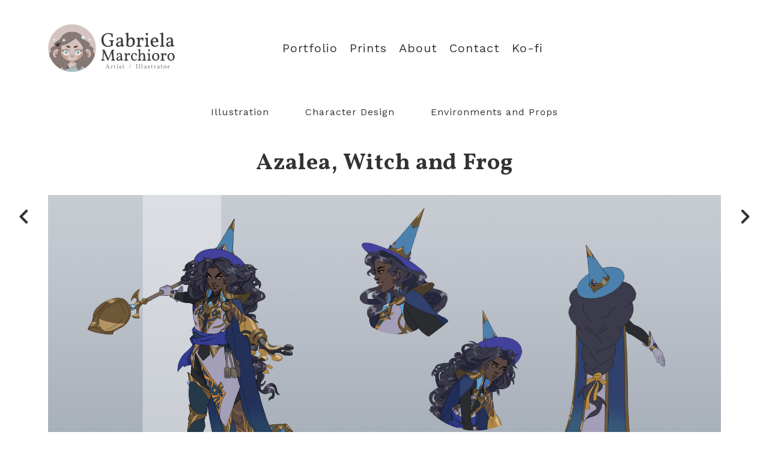

--- FILE ---
content_type: text/html; charset=utf-8
request_url: https://gmarchioro.com/projects/DxXB29
body_size: 3837
content:
<!DOCTYPE html><html lang="en"><head><meta charset="utf-8" /><meta content="IE=edge" http-equiv="X-UA-Compatible" /><meta content="width=device-width, initial-scale=1.0" name="viewport" /><link href="https://fonts.googleapis.com/css?family=Work+Sans:400,400i,700,900|Vollkorn:400,700,900|PT+Mono" rel="stylesheet" /><link rel="stylesheet" media="screen" href="/assets/website-26325af48fcf4085dc968ace4e7c8c3ac5dfac87066c2008a18f3777550573ed.css" /><link rel="stylesheet" media="screen" href="/assets/website/mosaic-04de3b1a4b7c55542994fa85cba4a50674d85b143edec46b53fc3f065fe92b9f.css" /><link rel="stylesheet" media="screen" href="/asset/css/custom-user-29628-1768353976-theme-mosaic-07ff7ede56576701dd640db1b920f3fe-1586374256.css" /><style>body { font-family: 'Work Sans', Helvetica, Arial, sans-serif; } h1, h2, h3, h4, .title-font { font-family: 'Vollkorn', Helvetica, Arial, sans-serif; } </style><style></style><link rel="shortcut icon" type="image/x-icon" href="https://cdna.artstation.com/p/users/portfolio_favicons/000/029/628/default/data.png?1564249612" /><title>Gabriela Marchioro - Azalea, Witch and Frog</title>
<meta name="description" content="Azalea, a novice witch so fascinated by recipes that a bad one almost turned her into a frog. Tried to explore the same character description in two different styles. First, a RPG inspired fantasy style. Second, a very playful and colorful magical girl" />
<meta name="keywords" content="illustrator, artist, artista, illustradora, concept artist, gabriela marchioro art, gabriela marchioro" />
<meta name="twitter:title" content="Gabriela Marchioro - Azalea, Witch and Frog" />
<meta name="twitter:card" content="summary_large_image" />
<meta name="twitter:description" content="Azalea, a novice witch so fascinated by recipes that a bad one almost turned her into a frog.

Tried to explore the same character description in two different styles.
First, a RPG inspired fantasy style. Second, a very playful and colorful magical girl one." />
<meta name="twitter:image" content="https://cdna.artstation.com/p/assets/covers/images/023/549/856/large/gabriela-marchioro-personagem-2-thumb.jpg?1579573531" />
<meta property="og:url" content="https://gmarchioro.com/projects/DxXB29" />
<meta property="og:title" content="Gabriela Marchioro - Azalea, Witch and Frog" />
<meta property="og:image" content="https://cdna.artstation.com/p/assets/covers/images/023/549/856/large/gabriela-marchioro-personagem-2-thumb.jpg?1579573531" />
<meta property="og:description" content="Azalea, a novice witch so fascinated by recipes that a bad one almost turned her into a frog.

Tried to explore the same character description in two different styles.
First, a RPG inspired fantasy style. Second, a very playful and colorful magical girl one." />
<meta property="og:image:width" content="1920" />
<meta property="og:type" content="website" />
<meta name="image" content="https://cdna.artstation.com/p/assets/covers/images/023/549/856/large/gabriela-marchioro-personagem-2-thumb.jpg?1579573531" />
<meta name="og_twitter_card" content="summary_large_image" />
<meta name="robots" content="index, NoAI" /><link rel="alternate" type="application/rss+xml" title="Gabriela Marchioro on ArtStation" href="https://gmarchioro.artstation.com/rss" /><!-- Common head js --><script src="/assets/layout/common_head_js.bundle.87cd8cc13f51041e4c5c.js"></script><script>window._epicEnableCookieGuard = false</script><script src="https://tracking.epicgames.com/tracking.js" async defer="defer"></script><script>environment = "production";
window.websocket_host = "https://ws.artstation.com";</script><script>window.api                         = {};
window.api.notifications           = {};
window.api.messaging               = {};
window.api.websockets              = {};
window.api.notifications.enabled   = true;
window.api.messaging.enabled       = true;
window.api.websockets.enabled      = true;
window.api.google_auth_client_id   = "439315463592-150g9t6k7vft6cd71k6s6jqelg9hgr4e.apps.googleusercontent.com";
window.api.facebook_app_id         = "249255215230397";
window.talon_settings              = {};
window.talon_settings.enabled      = true;
window.talon_settings.flow_id      = 'artstation_prod';</script><script>window.user_id = null;
window.user_show_adult = false;</script><script>window.upload_config = {
  maxImageSize: 10485760,
  maxMarmosetFileSize: 15728640,
  maxPdfFileSize: 20971520,
  maxPanoFileSize: 10485760,
  maxVideoClipFileSize: 26214400
};</script><script>window.angular_debug_enabled = false;
window.locale = "en";
I18n = {}
I18n.defaultLocale = "en";
I18n.locale = "en";
window.artstation_config = {
  preloaded_feed_comments_count: 5,
  preloaded_challenge_announcement_replies_count: 5
};</script><script>window.pro_member = true;</script></head><body class="theme-mosaic project"><div id="top"></div><header class="site-header"><div class="row"><div class="col-10 col-tablet-3 site-logo-wrap"><a class="site-logo" href="/"><img src="https://cdna.artstation.com/p/theme_assets/files/000/885/218/original/0f2a4fe7d409d84289f5769e227f375d.png?1564250030" /></a></div><div class="header-nav-wrap col-tablet-7 header-nav-center"><ul class="nav header-nav"><li><a target="_self" href="/">Portfolio</a></li><li><a target="_self" href="/store/art_posters">Prints</a></li><li><a target="_self" href="/resume">About</a></li><li><a target="_self" href="/contact">Contact</a></li><li><a target="_blank" href="http://ko-fi.com/gmarchioro">Ko-fi</a></li></ul></div></div><div class="site-header-btn"><div class="line"></div><div class="line"></div><div class="line"></div></div><div class="header-nav-close"><div class="header-nav-close-inner"></div></div></header><div class="site-wrapper"><div class="nav-album visible-desktop"><ul class="nav-inline"><li><a href="/albums/603507">Illustration</a></li><li><a href="/albums/603509">Character Design</a></li><li><a href="/albums/2087123">Environments and Props</a></li></ul></div><input type="hidden" name="previous_project" id="previous_project" value="/projects/0X0dY4" /><input type="hidden" name="next_project" id="next_project" value="/projects/mDm3aY" /><a class="project-page-prev" href="/projects/0X0dY4"><span class="far fa-angle-left"></span></a><a class="project-page-next" href="/projects/mDm3aY"><span class="far fa-angle-right"></span></a><div class="site-content project-page"><div class="project-title title-font text-center">Azalea, Witch and Frog</div><div class="project-grid  "><div class="project-assets"><div class="project-assets-item"><div class="project-assets-item-inner"><a class="project-assets-link colorbox-gal" data-colorbox="true" href="https://cdna.artstation.com/p/assets/images/images/023/549/726/large/gabriela-marchioro-personagem-2-1.jpg?1579572955"><picture><source media="(min-width: 1920px)" srcset="https://cdna.artstation.com/p/assets/images/images/023/549/726/4k/gabriela-marchioro-personagem-2-1.jpg?1579572955" /><source media="(min-width: 1200px)" srcset="" /><source media="(min-width: 768px)" srcset="" /><source media="(min-width: 0)" srcset="" /><img class="project-assets-image img-responsive maximized" alt="" src="https://cdna.artstation.com/p/assets/images/images/023/549/726/4k/gabriela-marchioro-personagem-2-1.jpg?1579572955" /></picture></a></div></div><div class="project-assets-item"><div class="project-assets-item-inner"></div></div><div class="project-assets-item"><div class="project-assets-item-inner"><a class="project-assets-link colorbox-gal" data-colorbox="true" href="https://cdnb.artstation.com/p/assets/images/images/023/549/793/large/gabriela-marchioro-personagem-2-detalhes.jpg?1579573169"><picture><source media="(min-width: 1920px)" srcset="https://cdnb.artstation.com/p/assets/images/images/023/549/793/4k/gabriela-marchioro-personagem-2-detalhes.jpg?1579573169" /><source media="(min-width: 1200px)" srcset="" /><source media="(min-width: 768px)" srcset="" /><source media="(min-width: 0)" srcset="" /><img class="project-assets-image img-responsive maximized" alt="" src="https://cdnb.artstation.com/p/assets/images/images/023/549/793/4k/gabriela-marchioro-personagem-2-detalhes.jpg?1579573169" /></picture></a></div></div><div class="project-assets-item"><div class="project-assets-item-inner"><a class="project-assets-link colorbox-gal" data-colorbox="true" href="https://cdnb.artstation.com/p/assets/images/images/023/549/631/large/gabriela-marchioro-personagem-2-cores.jpg?1579572599"><picture><source media="(min-width: 1920px)" srcset="https://cdnb.artstation.com/p/assets/images/images/023/549/631/4k/gabriela-marchioro-personagem-2-cores.jpg?1579572599" /><source media="(min-width: 1200px)" srcset="" /><source media="(min-width: 768px)" srcset="" /><source media="(min-width: 0)" srcset="" /><img class="project-assets-image img-responsive constrained" alt="" src="https://cdnb.artstation.com/p/assets/images/images/023/549/631/4k/gabriela-marchioro-personagem-2-cores.jpg?1579572599" /></picture></a></div></div><div class="project-assets-item"><div class="project-assets-item-inner"><a class="project-assets-link colorbox-gal" data-colorbox="true" href="https://cdnb.artstation.com/p/assets/images/images/023/549/637/large/gabriela-marchioro-personagem-1.jpg?1579572605"><picture><source media="(min-width: 1920px)" srcset="https://cdnb.artstation.com/p/assets/images/images/023/549/637/4k/gabriela-marchioro-personagem-1.jpg?1579572605" /><source media="(min-width: 1200px)" srcset="" /><source media="(min-width: 768px)" srcset="" /><source media="(min-width: 0)" srcset="" /><img class="project-assets-image img-responsive constrained" alt="" src="https://cdnb.artstation.com/p/assets/images/images/023/549/637/4k/gabriela-marchioro-personagem-1.jpg?1579572605" /></picture></a></div></div><div class="project-assets-item"><div class="project-assets-item-inner"><a class="project-assets-link colorbox-gal" data-colorbox="true" href="https://cdnb.artstation.com/p/assets/images/images/023/549/627/large/gabriela-marchioro-personagem-1-rasc.jpg?1579572588"><picture><source media="(min-width: 1920px)" srcset="https://cdnb.artstation.com/p/assets/images/images/023/549/627/4k/gabriela-marchioro-personagem-1-rasc.jpg?1579572588" /><source media="(min-width: 1200px)" srcset="" /><source media="(min-width: 768px)" srcset="" /><source media="(min-width: 0)" srcset="" /><img class="project-assets-image img-responsive maximized" alt="" src="https://cdnb.artstation.com/p/assets/images/images/023/549/627/4k/gabriela-marchioro-personagem-1-rasc.jpg?1579572588" /></picture></a></div></div><div class="project-assets-item"><div class="project-assets-item-inner"><a class="project-assets-link colorbox-gal" data-colorbox="true" href="https://cdnb.artstation.com/p/assets/images/images/023/549/639/large/gabriela-marchioro-personagem-1-cor.jpg?1579572609"><picture><source media="(min-width: 1920px)" srcset="https://cdnb.artstation.com/p/assets/images/images/023/549/639/4k/gabriela-marchioro-personagem-1-cor.jpg?1579572609" /><source media="(min-width: 1200px)" srcset="" /><source media="(min-width: 768px)" srcset="" /><source media="(min-width: 0)" srcset="" /><img class="project-assets-image img-responsive maximized" alt="" src="https://cdnb.artstation.com/p/assets/images/images/023/549/639/4k/gabriela-marchioro-personagem-1-cor.jpg?1579572609" /></picture></a></div></div></div><div class="project-content"><div class="container-sm"><div class="project-title title-font hidden">Azalea, Witch and Frog</div><div class="project-text formatted-text"><p>Azalea, a novice witch so fascinated by recipes that a bad one almost turned her into a frog.</p>

<p>Tried to explore the same character description in two different styles.
<br />First, a RPG inspired fantasy style. Second, a very playful and colorful magical girl one.</p></div><div class="s-icons"><div class="s-icons-inner"><button class="s-icon s-fb" data-href="" data-sharer="facebookLegacy" type="button"><span class="ik ik-sh-facebook"></span><span class="s-text">Share</span></button><button class="s-icon s-pin" data-href="" data-media="" data-sharer="pinterest" data-title="" type="button"><span class="ik ik-sh-pinterest"></span><span class="s-text">Pin</span></button><button class="s-icon s-tweet" data-href="" data-sharer="twitter" data-title="" type="button"><span class="ik ik-sh-twitter"></span><span class="s-text">Share</span></button><button class="s-icon s-linked" data-href="" data-sharer="linkedin" data-title="" type="button"><span class="ik ik-sh-linkedin"></span><span class="s-text">Share</span></button></div></div></div></div></div><div class="container-sm"><div class="project-nav"><a class="project-nav-link project-nav-prev" href="/projects/0X0dY4"><div class="project-nav-image" style="background-image: url(&#39;https://cdna.artstation.com/p/assets/covers/images/024/473/722/smaller_square/gabriela-marchioro-thumb-parrot.jpg?1582550993&#39;);"></div><div class="project-nav-inner left"><div class="project-nav-head"><span class="far fa-long-arrow-left icon-pad-right"></span>Previous </div><div class="project-nav-footer">Naughty Parrot </div></div></a><a class="project-nav-link project-nav-next" href="/projects/mDm3aY"><div class="project-nav-inner right text-right"><div class="project-nav-head">Next<span class="far fa-long-arrow-right icon-pad-left"></span></div><div class="project-nav-footer">Stibbles Codex of Companions: Player Feats </div></div><div class="project-nav-image" style="background-image: url(&#39;https://cdnb.artstation.com/p/assets/images/images/031/901/515/20201109092616/smaller_square/gabriela-marchioro-player-feats-m.jpg?1604935580&#39;);"></div></a></div><div class="project-other hidden-phone text-center"><div class="project-other-title">More artwork</div><div class="project-other-images"><a class="project-other-link" href="/projects/RKw2KO"><img width="200" heigth="200" src="https://cdnb.artstation.com/p/assets/covers/images/092/659/453/smaller_square/gabriela-marchioro-gabriela-marchioro-umbra-03-prof.webp?1760297097" /></a><a class="project-other-link" href="/projects/rlN3RJ"><img width="200" heigth="200" src="https://cdnb.artstation.com/p/assets/covers/images/092/783/949/smaller_square/gabriela-marchioro-gabriela-marchioro-2025-02-shadow-1x1.webp?1760623278" /></a><a class="project-other-link" href="/projects/kDmGmy"><img width="200" heigth="200" src="https://cdnb.artstation.com/p/assets/covers/images/031/905/255/smaller_square/gabriela-marchioro-gabriela-marchioro-thumb3.jpg?1604941261" /></a></div></div></div></div><div class="report-section"><div class="dropdown"><a class="dropdown-toggle" role="button"><i class="far fa-flag fa-pad-right"></i><span>Report</span></a><ul class="dropdown-menu"><li class="dropdown-menu-item"><a href="https://safety.epicgames.com/en-US/policies/reporting-misconduct/submit-report?product_id=artstation_content_report&amp;content_id=6509367&amp;content_type=project" target="_blank"><i class="material-icons-round far icon-pad-right">description</i><span>Content</span></a></li><li class="dropdown-menu-item"><a href="https://safety.epicgames.com/en-US/policies/reporting-misconduct/submit-report?product_id=artstation_content_report&amp;content_id=29628&amp;content_type=user_website" target="_blank"><i class="material-icons-round far icon-pad-right">person</i><span>User</span></a></li></ul></div></div></div><footer class="site-footer"><div class="row row-middle"><div class="col-12 col-tablet-4 site-footer-s"><div class="fo-social ik-style-minimalist ik-frame-circle ik-color-accent"><div class="fo-social-item"><a class="fo-social-link ik ik-artstation ik-or-artstation" href="https://www.artstation.com/gmarchioro"></a></div><div class="fo-social-item"><a class="fo-social-link ik ik-linkedin ik-or-linkedin" target="_blank" href="https://www.linkedin.com/in/marchiorogab"></a></div><div class="fo-social-item"><a class="fo-social-link ik ik-instagram ik-or-instagram" target="_blank" href="https://www.instagram.com/marchiorogab"></a></div><div class="fo-social-item"><a class="fo-social-link ik ik-imdb ik-or-imdb" target="_blank" href="https://www.imdb.com/name/nm9804274"></a></div></div></div><div class="col-12 col-tablet-4 site-footer-top"><a class="scrolltoel" href="#top"><span class="far fa-long-arrow-up icon-pad-right-2x"></span>Back to top </a></div><div class="col-12 col-tablet-4 site-footer-copy"><div class="copy">© All rights reserved</div></div></div></footer><script src="/assets/website-e5996ef0f429971584907debb6b413ebaf705162603c946acbdd2496ef376f8a.js"></script><script src="//cdnjs.cloudflare.com/ajax/libs/underscore.js/1.8.3/underscore-min.js"></script><script src="/asset/js/fldGrd.min.js"></script><script src="/asset/js/app.js?v=user-29628-1768353976-theme-mosaic-07ff7ede56576701dd640db1b920f3fe-1586374256"></script><script src="//unpkg.com/css-vars-ponyfill@1"></script><script>cssVars({
  onlyLegacy: true
});</script><script async="" defer="" src="//assets.pinterest.com/js/pinit.js" type="text/javascript"></script></body></html>

--- FILE ---
content_type: text/css; charset=utf-8
request_url: https://gmarchioro.com/asset/css/custom-user-29628-1768353976-theme-mosaic-07ff7ede56576701dd640db1b920f3fe-1586374256.css
body_size: 976
content:
:root {
  --accent-color:               #d3a0a1;
  --accent-color-darker:        #d29d9e;
  --link-color:                 #333333;
  --link-color-darker:          #313131;
  --border-color:               #ffffff;
  --border-color-lighter:       white;
  --border-color-rgb:           255, 255, 255;
  --subtitle-color:             #555555;
  --site-title-color:           #414141;
  --body-bg:                    #ffffff;
  --body-bg-rgb:                255, 255, 255;
  --body-bg-lighter:            white;
  --body-bg-darker:             #f2f2f2;
  --body-bg-darkest:            #e6e6e6;
  --body-color:                 #333333;
  --body-color-darker:          #313131;
  --header-bg:                  #ffffff;
  --footer-bg:                  #ffffff;
  --nav-album-bg:               #ffffff;
  --project-title-color:        #333333;
  --about-link-bg:              #ffffff;
  --social-circle-bg:           #efefef;
  --social-circle-color:        #333333;
  --social-circle-border:       #b8b8b8;
  --input-label-color:          #171717;
  --input-border-color:         #efefef;
  --contact-subtitle-color:     #828282;
  --footer-text-color:          #bbbbbb;
  --lib-perfect-scrollbar-bg:   #d1d1d1;
  --component-notify-bg:        #f2f2f2;
  --lightness-body-5:           #f2f2f2;
  --lightness-body-10:          #e6e6e6;
  --font-family-primary:        'Work Sans', Helvetica, Arial, sans-serif;
  --font-family-secondary:      'Vollkorn', Helvetica, Arial, sans-serif; }

/* Custom options via Theme Customizer */
.site-title a {
  font-weight: 400;
  letter-spacing: 1px; }
  @media (min-width: 70em) {
    .site-title a {
      font-size: 36px; } }
.site-title .site-subtitle {
  font-weight: 400;
  letter-spacing: 1px; }
  @media (min-width: 70em) {
    .site-title .site-subtitle {
      font-size: 18px; } }
body, p, .project-page, .project-text {
  font-weight: 400;
  letter-spacing: 1px; }
  @media (min-width: 70em) {
    body, p, .project-page, .project-text {
      font-size: 18px; } }
.site-footer .copy {
  font-weight: 400;
  letter-spacing: 1px; }
  @media (min-width: 70em) {
    .site-footer .copy {
      font-size: 16px; } }
